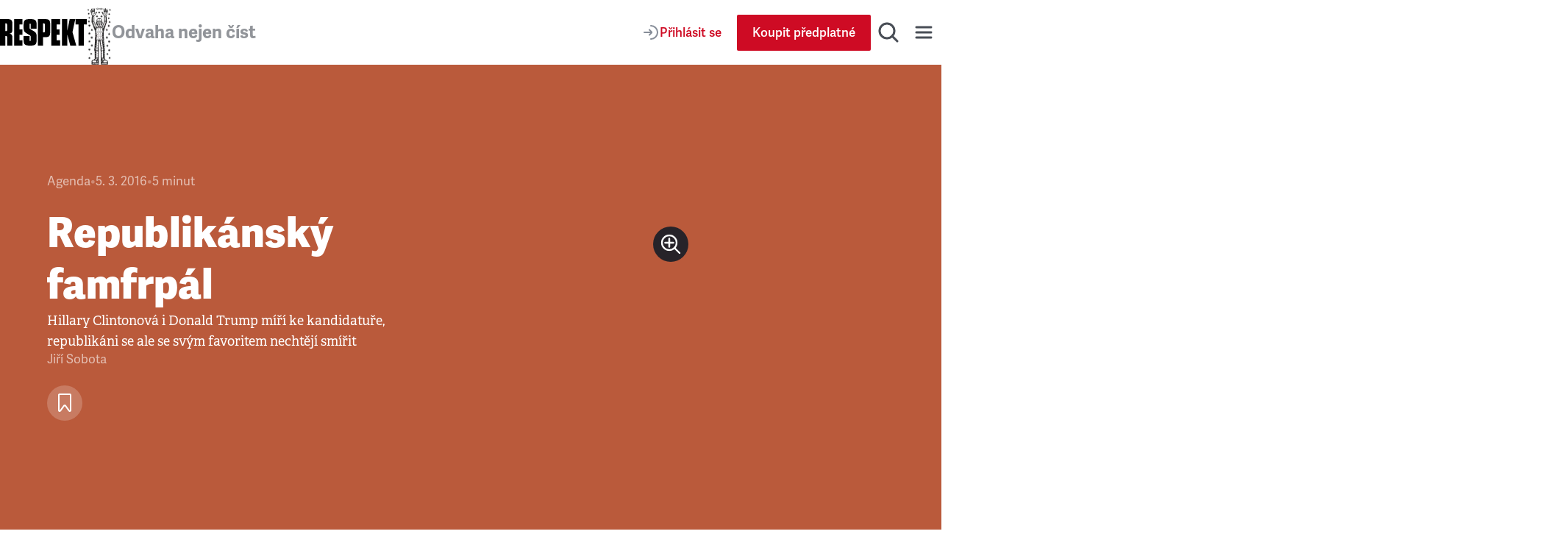

--- FILE ---
content_type: text/css; charset=UTF-8
request_url: https://www.respekt.cz/_next/static/css/a67098296240fd88.css
body_size: 3573
content:
.AppsBadges_boxed__IPbj8{padding:2rem;border-radius:.375rem;background-color:rgba(242,164,58,.2)}.AppsBadges_simple__J9Xh4{display:flex;flex-flow:column wrap;gap:.5rem 1rem}@media(min-width:48em){.AppsBadges_simple__J9Xh4{flex-direction:row;align-items:center}}.AppsBadges_title__QqV6T{margin-bottom:.5rem}.AppsBadges_simpleTitle__7Y5n7{font-weight:400;font-size:1.0625rem;color:#494e56}.AppsBadges_list__V5nEh{padding-left:0;list-style:none;display:flex;flex-direction:column;gap:.5rem;align-items:center;justify-content:center;padding-top:.5rem}@media(min-width:48em){.AppsBadges_list__V5nEh{flex-direction:row}}.AppsBadges_listSimple__2g56b{align-items:flex-start;justify-content:flex-start}.AuthorSubscription_root__D4NVq{display:inline-flex;-moz-column-gap:.5rem;column-gap:.5rem;align-items:center}@media print{.AuthorSubscription_root__D4NVq{color:var(--page-text-color)!important}}.AuthorSubscription_root__D4NVq svg{opacity:.6}@media (hover:hover){.AuthorSubscription_root__D4NVq svg:hover{opacity:1}}.AuthorSubscription_link__2RVbp{text-decoration:none;color:inherit;opacity:.6}@media (hover:hover){.AuthorSubscription_link__2RVbp:hover{text-decoration:underline;opacity:1}}.ArticleInfo_info__eyjZm{position:absolute;top:50%;right:calc(100% - 2.5rem);left:auto;z-index:999;width:-moz-max-content;width:max-content;max-width:13.75rem;padding:1rem 1.5rem;font-style:italic;font-size:.875rem;font-family:adelle-sans,arial,sans-serif;text-align:center;color:#fff;border-radius:.25rem;background-color:#181d27;opacity:.9;transform:translateX(0) translateY(-50%)}@media(min-width:30em){.ArticleInfo_info__eyjZm{max-width:23.75rem;font-size:1rem}}@media(min-width:48em){.ArticleInfo_info__eyjZm{max-width:30rem}}@media(min-width:62em){.ArticleInfo_info__eyjZm{right:calc(100% + .3125rem);max-width:45rem}}.AudioPlayer_root__dj4gG{width:100%;max-width:43.125rem;padding:.5rem;margin-top:.5rem;border-radius:.25rem;background-color:#eceff2}@media(min-width:48em){.AudioPlayer_root__dj4gG{padding:1rem;margin-top:3rem;border-radius:.75rem}}@media print{.AudioPlayer_root__dj4gG{display:none}}.AudioPlayer_podcast__wO4w_{margin-block:0;background-color:rgba(0,0,0,0)}.AudioPlayer_controls__06Ptu{display:flex;flex-direction:row;-moz-column-gap:1rem;column-gap:1rem;align-items:center;justify-content:center}@media(min-width:48em){.AudioPlayer_controls__06Ptu{-moz-column-gap:.5rem;column-gap:.5rem}}.AudioPlayer_controlsColumn__PcX_Q{flex-direction:column}.AudioPlayer_buttons__uzA1B{display:flex;-moz-column-gap:.5rem;column-gap:.5rem;align-items:center;justify-content:center}@media(min-width:62em){.AudioPlayer_buttons__uzA1B{-moz-column-gap:normal;-moz-column-gap:initial;column-gap:normal}}.AudioPlayer_buttonsPodcast__Uyrld{margin-bottom:.75rem}.AudioPlayer_article__REw4m{max-width:43.125rem;margin-inline:auto}.ArticleHero_root___R35G{display:grid;grid-template-columns:100%;background-color:rgba(242,164,58,.2)}@media(min-width:62em){.ArticleHero_root___R35G{grid-template-columns:1fr 1fr}}@media print{.ArticleHero_root___R35G{grid-template-columns:1fr;color:var(--page-text-color)!important;background-color:rgba(0,0,0,0)!important}}.ArticleHero_leftColumn__DNbh_{display:flex;flex:1 1;flex-direction:column;-moz-column-gap:1.875rem;column-gap:1.875rem;order:2;width:100%;padding:1.5rem;margin-left:auto}@media(min-width:62em){.ArticleHero_leftColumn__DNbh_{align-self:center;order:1;max-width:52.5rem}}@media(min-width:75em){.ArticleHero_leftColumn__DNbh_{padding:3rem 4rem}}@media(min-width:120em){.ArticleHero_leftColumn__DNbh_{max-width:59.375rem;padding-left:calc(7.375rem + 3.5rem);margin-left:0}}@media print{.ArticleHero_leftColumn__DNbh_{max-width:100%;padding-bottom:0;margin-inline:auto}}@media print and (min-width:48em){.ArticleHero_leftColumn__DNbh_{padding-inline:1.5rem}}.ArticleHero_leftColumn__DNbh_ .ArticleHero_bookmark___F9BZ{display:none}@media(min-width:62em){.ArticleHero_leftColumn__DNbh_ .ArticleHero_bookmark___F9BZ{display:block;margin-top:auto}}@media print{.ArticleHero_leftColumn__DNbh_ .ArticleHero_bookmark___F9BZ{display:none}}.ArticleHero_rightColumn__kxFfK{position:relative;display:flex;flex:1 1;flex-direction:column;gap:1.5rem;align-items:center;justify-content:center;order:1}@media(min-width:62em){.ArticleHero_rightColumn__kxFfK{order:2;min-height:calc(100vh - 5.5rem)}}@media print{.ArticleHero_rightColumn__kxFfK{display:none}}.ArticleHero_rightColumn__kxFfK .ArticleHero_bookmark___F9BZ{display:block}@media(min-width:62em){.ArticleHero_rightColumn__kxFfK .ArticleHero_bookmark___F9BZ{display:none}}.ArticleHero_rightColumn__kxFfK .ArticleHero_actions__Cc1vx{position:absolute;right:4.25rem;bottom:1rem;display:flex;-moz-column-gap:.25rem;column-gap:.25rem}@media(min-width:62em){.ArticleHero_rightColumn__kxFfK .ArticleHero_actions__Cc1vx{right:4.75rem;bottom:3rem}}@media print{.ArticleHero_rightColumn__kxFfK .ArticleHero_actions__Cc1vx{display:none}}.ArticleHero_rightColumnPodcast__knAF_{order:2}@media(min-width:62em){.ArticleHero_rightColumnPodcast__knAF_{order:1}}.ArticleHero_rightColumnFullImage__KjfDf{height:18.75rem}@media(min-width:48em){.ArticleHero_rightColumnFullImage__KjfDf{height:31.25rem}}@media(min-width:62em){.ArticleHero_rightColumnFullImage__KjfDf{height:100%}}.ArticleHero_podcastImageWrapper__1Ztrk{position:relative;width:240px;height:240px;overflow:hidden;border-radius:.375rem}@media(min-width:48em){.ArticleHero_podcastImageWrapper__1Ztrk{width:360px;height:360px}}@media(min-width:62em){.ArticleHero_podcastImageWrapper__1Ztrk{width:480px;height:480px}}.ArticleHero_podcastPlayerWrapper__KXftb{display:flex;justify-content:center;width:100%}.ArticleHero_coverPhotos__pSIVH{display:flex;width:100%;height:100%}@media(min-width:62em){.ArticleHero_coverPhotos__pSIVH{flex-direction:column}}.ArticleHero_coverPhotosImage__Z3LFD{position:relative;width:100%;height:100%}.ArticleHero_fullImage__gmhHR{position:absolute;inset:0}.ArticleHero_centerImage__CNKkA{display:flex;justify-content:center;max-height:18.75rem;padding-top:1.875rem;padding-bottom:.625rem}@media(min-width:48em){.ArticleHero_centerImage__CNKkA{max-height:31.25rem}}@media(min-width:62em){.ArticleHero_centerImage__CNKkA{max-width:31.25rem;padding-block:0}}@media(min-width:75em){.ArticleHero_centerImage__CNKkA{max-height:43.75rem}}@media(min-width:120em){.ArticleHero_centerImage__CNKkA{max-width:50rem;max-height:62.5rem}}.ArticleHero_centerImage__CNKkA img{height:100%}.ArticleHero_tagline__pV5Qs{margin-bottom:.75rem}.ArticleHero_category__2Abe0{margin-bottom:.75rem;opacity:.6}.ArticleHero_themeLight__WjfFJ svg>path{fill:#fff}.ArticleHero_author__bUCkY,.ArticleHero_category__2Abe0{display:inline-flex;flex-wrap:wrap;align-items:center;font-size:.8125rem;font-family:adelle-sans,arial,sans-serif}@media(min-width:48em){.ArticleHero_author__bUCkY,.ArticleHero_category__2Abe0{font-size:1.0625rem;line-height:1.3}}@media(min-width:62em){.ArticleHero_author__bUCkY,.ArticleHero_category__2Abe0{margin-bottom:1.5rem}}@media print{.ArticleHero_author__bUCkY,.ArticleHero_category__2Abe0{margin-bottom:.5rem;color:var(--page-text-color)!important}}.ArticleHero_textWithIcon__a6GIR{display:flex;-moz-column-gap:.25rem;column-gap:.25rem;align-items:center}.ArticleHero_author__bUCkY{display:block}@media print{.ArticleHero_author__bUCkY{margin-bottom:0}}.ArticleHero_categoryLink__iVzlR{text-decoration:none;color:inherit}@media (hover:hover){.ArticleHero_categoryLink__iVzlR:hover{text-decoration:underline}}.ArticleHero_description__VGXk4{margin-block:.75rem;font-size:1.125rem;line-height:1.6}@media(min-width:62em){.ArticleHero_description__VGXk4{margin-block:1.5rem}}@media print{.ArticleHero_description__VGXk4{margin-block:.5rem}}.ArticleHero_comma__SnDym,.ArticleHero_location__YkKth{opacity:.6}@media(min-width:62em){.ArticleHero_titleSmallerLg__ZoJJl{font-size:2.5rem}}@media(min-width:75em){.ArticleHero_titleSmallerLg__ZoJJl{font-size:3.5rem}.ArticleHero_titleSmallerXl__EvJAk{font-size:2.5rem}}@media(min-width:91.25em){.ArticleHero_titleSmallerXl__EvJAk{font-size:3.5rem}}.ArticleHero_separator__lkP7_{margin-inline:.5rem;opacity:.5}.ArticleHero_date__r44SF,.ArticleHero_time__k08Xd{white-space:nowrap}.ArticleHero_image__EsxsK{width:100%;height:100%}.CampaignSnippet_root__Gjrfw{border-radius:.375rem}.PaywallHeader_root__ueHAf{position:relative;display:flex;flex-direction:column;gap:.9375rem;align-items:center;padding-inline:1.5rem;padding-bottom:1rem;text-align:center}@media(min-width:48em){.PaywallHeader_root__ueHAf{text-align:left}}.PaywallHeader_rootPaywall__3fplo:before{content:"";position:absolute;bottom:100%;left:50%;width:100vw;max-width:67.5rem;height:5.5rem;background:linear-gradient(to top,var(--page-background-color,#fff) 12.38%,rgba(255,255,255,.0001) 100%);transform:translateX(-50%);pointer-events:none}@media(min-width:48em){.PaywallHeader_rootPaywall__3fplo:before{height:7rem}}.PaywallHeader_summarizedContent__DioXs{padding-inline:1rem;padding-top:.75rem}@media(min-width:48em){.PaywallHeader_summarizedContent__DioXs{padding-inline:1.5rem;padding-top:1rem}}.ArticlePaywall_root__vV7W0{display:flex;flex-direction:column}.ArticlePaywall_main__Qbv3Q{padding:1.5rem;background-color:rgba(242,164,58,.2)}@media(min-width:48em){.ArticlePaywall_main__Qbv3Q{padding:2rem}}.ArticlePaywall_usp__BSQZK{display:flex;flex-direction:column;gap:1rem;justify-content:space-between;padding-top:1rem;padding-bottom:.75rem}@media(min-width:48em){.ArticlePaywall_usp__BSQZK{flex-direction:row;padding-top:2rem;padding-bottom:1.5rem}}.ArticlePaywall_uspItem__Bj4f7{display:flex;flex-direction:row;gap:.75rem;place-items:center;font-size:1rem;font-family:adelle,adelle-sans,arial,sans-serif}@media(min-width:48em){.ArticlePaywall_uspItem__Bj4f7{flex-direction:column;text-align:center}}.ArticlePaywall_icon__MfWaI,.ArticlePaywall_uspItem__Bj4f7 svg{width:3.25rem;height:3.25rem}@media(min-width:48em){.ArticlePaywall_icon__MfWaI,.ArticlePaywall_uspItem__Bj4f7 svg{width:3.75rem;height:3.75rem}}.ArticlePaywall_price__X0ZD3{padding-bottom:.75rem;font-weight:700;font-size:1.125rem;text-align:center}@media(min-width:48em){.ArticlePaywall_price__X0ZD3{padding-bottom:2rem;font-size:1.5rem}}.ArticlePaywall_price__X0ZD3 span{font-weight:800;font-size:1.5rem}@media(min-width:48em){.ArticlePaywall_price__X0ZD3 span{font-size:2rem}}.ArticlePaywall_buttons__OTRf5{display:flex;flex-direction:column;gap:.75rem;justify-content:center}@media(min-width:48em){.ArticlePaywall_buttons__OTRf5{flex-direction:row}}.ArticleSharedContent_root__ACM7Z{margin-top:1.5rem;margin-bottom:1.5rem}.ArticleSuggestions_root__1XKpn{font-weight:400;font-size:1rem;line-height:1.3;font-family:adelle,adelle-sans,arial,sans-serif;text-align:center}@media(min-width:48em){.ArticleSuggestions_root__1XKpn{font-size:1.125rem}}.ArticleSuggestions_root__1XKpn a{color:#ce0b24}.ArticleSurveyHeader_respondents__CZbsU{display:grid;grid-row-gap:1.5625rem;row-gap:1.5625rem;margin-inline:auto}@media(min-width:48em){.ArticleSurveyHeader_respondents__CZbsU{grid-template-columns:repeat(2,1fr);-moz-column-gap:1.25rem;column-gap:1.25rem}}.ArticlesListBanner_root__6z6Dj{margin:2.25rem 0}@media(min-width:48em){.ArticlesListBanner_root__6z6Dj{grid-column:span 2}}@media(min-width:62em){.ArticlesListBanner_root__6z6Dj{grid-column:span 3}}.SectionArticlesCarousel_root__hJkHe{padding-block:2rem;background-color:rgba(182,209,225,.2)}@media(min-width:48em){.SectionArticlesCarousel_root__hJkHe{padding-block:4rem}}.SectionArticlesCarousel_rootWithAd__t_uPD{padding-bottom:0}@media(min-width:48em){.SectionArticlesCarousel_rootWithAd__t_uPD{padding-bottom:1.75rem}}.SectionArticlesCarousel_wrapper__Pvldu{position:relative}.SectionArticlesCarousel_header__d72ff{display:flex;flex-wrap:wrap;gap:.5rem 2rem;align-items:center;justify-content:space-between;margin-bottom:1.5rem}@media(min-width:75em){.SectionArticlesCarousel_header__d72ff{padding-left:var(--carousel-container-padding,1.25rem)}}.SectionArticlesCarousel_block__9b1B3{max-width:100vw;margin-left:auto;overflow:hidden}@media(min-width:75em){.SectionArticlesCarousel_block__9b1B3{max-width:calc(100% - (100% - var(--container-width, 73.75rem))/2);padding-inline:var(--carousel-container-padding,1.25rem);margin-left:auto}}.SectionArticlesCarousel_container___Zcin{max-width:var(--container-width,73.75rem);padding-inline:.625rem;margin-inline:auto}@media(min-width:48em){.SectionArticlesCarousel_container___Zcin{padding-inline:.9375rem}}@media(min-width:75em){.SectionArticlesCarousel_container___Zcin{padding-inline:var(--carousel-container-padding,1.25rem)}}.SectionArticlesCarousel_grid__YnODh{position:relative;display:grid;grid-template-columns:repeat(var(--grid-columns-repeat),minmax(90vw,1fr));grid-column-gap:.75rem;-moz-column-gap:.75rem;column-gap:.75rem;max-width:var(--container-width,73.75rem).625rem;padding-inline:.625rem;margin-bottom:2rem;overflow-x:auto;scroll-snap-type:x mandatory;scroll-padding-inline:.625rem;scrollbar-width:none}@media(min-width:30em){.SectionArticlesCarousel_grid__YnODh{grid-template-columns:repeat(var(--grid-columns-repeat),minmax(var(--card-width,24.0625rem),1fr))}}@media(min-width:48em){.SectionArticlesCarousel_grid__YnODh{max-width:var(--container-width,73.75rem)1.875rem;padding-inline:.9375rem;scroll-padding-inline:.9375rem}}@media(min-width:75em){.SectionArticlesCarousel_grid__YnODh{max-width:var(--grid-max-width,var(--container-width,73.75rem));padding-right:calc((100vw - var(--container-width, 73.75rem))/2);padding-left:var(--carousel-container-padding,1.25rem);scroll-padding-inline:0}}@media(min-width:91.25em){.SectionArticlesCarousel_grid__YnODh{max-width:var(--grid-max-width-xxxl,var(--container-width,73.75rem));padding-right:var(--card-width,24.0625rem)/2}}.SectionArticlesCarousel_grid__YnODh>article{scroll-snap-align:start}.SectionArticlesCarousel_scrollButton__sRjeS{display:none}@media(min-width:80em){.SectionArticlesCarousel_scrollButton__sRjeS{position:absolute;top:50%;z-index:10;display:block;transform:translateY(-50%)}}.SectionArticlesCarousel_scrollButtonPrev__TK6kS{left:1rem}@media(min-width:1800px){.SectionArticlesCarousel_scrollButtonPrev__TK6kS{right:calc(100vw - (100vw - var(--container-width, 73.75rem))/2 + 5.5rem);left:auto}}.SectionArticlesCarousel_scrollButtonNext__Jxwyh{right:1rem}@media(min-width:1800px){.SectionArticlesCarousel_scrollButtonNext__Jxwyh{right:0;left:calc(100vw - (100vw - var(--container-width, 73.75rem))/2 + 5.5rem)}}.SectionArticlesCarousel_meta__kI0sd{display:flex;flex-wrap:wrap;gap:.75rem;align-items:center}.SectionArticlesCarousel_counts__oUVfl{display:flex;flex-wrap:wrap;-moz-column-gap:.5rem;column-gap:.5rem}.SectionArticlesCarousel_count__bMGq_,.SectionArticlesCarousel_subtitle__N6uWt{font-size:1.0625rem;font-family:adelle-sans,arial,sans-serif;color:#494e56}.SectionArticlesCarousel_subtitle__N6uWt{margin-bottom:.25rem}.SectionArticlesCarousel_separator__4O2tn{color:#868d98}.SectionArticlesCarousel_podcastsLinks__lGFPe{display:flex;flex-wrap:wrap;gap:.5rem}.SectionArticlesCarousel_loadMoreWrapper___HNS_{display:flex;flex-direction:column;gap:.75rem}@media(min-width:30em){.SectionArticlesCarousel_loadMoreWrapper___HNS_{flex-direction:row}}@media print{.ArticlesList_root__I1bVV{display:none}}.ArticlesList_list__R7Fbh{padding-left:0;list-style:none;display:flex;flex-direction:column}.ArticlesList_borderTop__clu97{padding-top:1.25rem;border-top:1px solid #e3e3e3}.ArticlesList_grid__p6eGN{display:grid;grid-gap:.75rem;gap:.75rem}@media(min-width:48em){.ArticlesList_grid__p6eGN{grid-template-columns:repeat(2,1fr)}}@media(min-width:62em){.ArticlesList_grid__p6eGN{grid-template-columns:repeat(3,1fr)}}@media(min-width:48em){.ArticlesList_gridBigCard__GUFBk{grid-template-columns:none}}.ArticlesList_promo__NoApD{row-gap:1rem;margin-bottom:0}@media(min-width:48em){.ArticlesList_promo__NoApD{grid-template-columns:repeat(2,1fr)}}@media(min-width:62em){.ArticlesList_promo__NoApD{grid-template-columns:repeat(3,1fr)}}.ArticlesList_grid__p6eGN>a{padding-bottom:1rem;border-bottom:1px solid var(--line-light-background-color,#efefef);transition:background-color .3s ease}@media(hover:hover){.ArticlesList_grid__p6eGN>a:hover{background-color:var(--preview-background-color,#fafafa)}}@media(min-width:48em){.ArticlesList_grid__p6eGN>a{position:relative;padding-top:1.375rem;padding-right:1rem;padding-left:1rem;margin-bottom:1rem;border-bottom:0}.ArticlesList_grid__p6eGN>a:after{content:"";position:absolute;right:0;bottom:-1rem;left:0;display:block;border-bottom:1px solid var(--line-light-background-color,#efefef)}}.ArticlesList_promo__NoApD>a:last-of-type{border-bottom:0}@media(min-width:62em){.ArticlesList_promo__NoApD>a{margin-bottom:0}.ArticlesList_promo__NoApD>a:after{content:none}}@media(min-width:48em){.ArticlesList_grid__p6eGN>a:nth-child(3n+1):after{left:1rem}.ArticlesList_grid__p6eGN>a:nth-child(3n+3):after{right:1rem}.ArticlesList_grid__p6eGN>a:nth-child(3n+2){border-right:1px solid var(--line-light-background-color,#efefef);border-left:1px solid var(--line-light-background-color,#efefef)}.ArticlesList_promo__NoApD>a:nth-child(3n+2){border-right:0}}@media(min-width:62em){.ArticlesList_promo__NoApD>a:nth-child(3n+2){border-right:1px solid var(--line-light-background-color,#efefef)}}@media(min-width:48em){.ArticlesList_promo__NoApD>a:nth-child(3n+3){border-right:1px solid var(--line-light-background-color,#efefef)}.ArticlesList_promo__NoApD>a:nth-child(3n+3):after{content:none}}@media(min-width:62em){.ArticlesList_promo__NoApD>a:nth-child(3n+3){border-right:0}}.ArticlesList_ordered__ZgoXc{counter-reset:popular-articles}.ArticlesList_heading__I5bOF{margin-bottom:2rem}.ArticlesList_headingPrimaryColor__CH0tz{margin-bottom:1.2857142857em;font-weight:400;font-size:.875rem;letter-spacing:.0714285714em;text-transform:uppercase;color:#ce0b24}.StoreCard_root__nWQUg{display:flex;flex-direction:column;align-items:center;padding:2rem;border-radius:.375rem;background-color:rgba(242,164,58,.2)}.StoreCard_image__UBe4h{position:relative;margin-bottom:1rem}@media(min-width:48em){.StoreCard_image__UBe4h{margin-bottom:2rem}}.StoreCard_image__UBe4h>img{width:auto;max-height:15.9375rem;overflow:hidden;border-radius:.25rem;box-shadow:0 .125rem .25rem 0 rgba(65,52,6,.1019607843),0 .4375rem .4375rem 0 rgba(65,52,6,.0784313725),0 .9375rem .5625rem 0 rgba(65,52,6,.0509803922),0 1.6875rem .6875rem 0 rgba(65,52,6,.0117647059),0 2.625rem .75rem 0 rgba(65,52,6,0)}.StoreCard_title__5d2Gw{margin-bottom:1rem;text-align:center;color:#181d27}.SectionArticlesGrid_loadMoreWrapper__3UnxQ{margin-top:2.5rem;text-align:center}.SharingButtons_root__Ux_P0{display:flex;flex-direction:column;align-items:center;justify-content:center}@media(min-width:48em){.SharingButtons_root__Ux_P0{flex-direction:row;gap:.5rem}}.AdminEdit_root__Pz5jR{position:fixed;bottom:1.25rem;left:1.25rem;z-index:800}